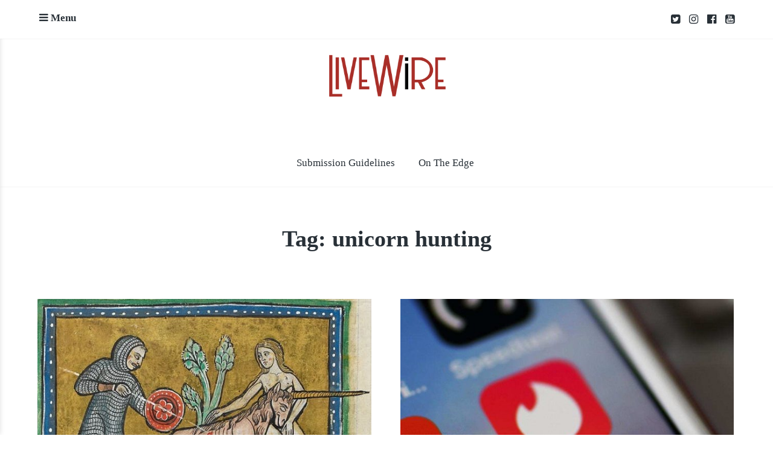

--- FILE ---
content_type: text/html; charset=UTF-8
request_url: https://livewire.thewire.in/tag/unicorn-hunting/
body_size: 11616
content:
<!DOCTYPE html>
<html lang="en-US">
<head>
	<meta charset="UTF-8">
	<meta name="viewport" content="width=device-width, initial-scale=1">
	<link rel="profile" href="http://gmpg.org/xfn/11">
	<link rel="pingback" href="https://livewire.thewire.in/xmlrpc.php">

	<title>unicorn hunting</title>
<meta name='robots' content='max-image-preview:large' />
<link rel='dns-prefetch' href='//stats.wp.com' />
<link rel='dns-prefetch' href='//fonts.googleapis.com' />
<link rel='dns-prefetch' href='//v0.wordpress.com' />
<link rel='preconnect' href='//c0.wp.com' />
<link rel="alternate" type="application/rss+xml" title=" &raquo; Feed" href="https://livewire.thewire.in/feed/" />
<link rel="alternate" type="application/rss+xml" title=" &raquo; Comments Feed" href="https://livewire.thewire.in/comments/feed/" />
<link rel="alternate" type="application/rss+xml" title=" &raquo; unicorn hunting Tag Feed" href="https://livewire.thewire.in/tag/unicorn-hunting/feed/" />
<script type="text/javascript">
/* <![CDATA[ */
window._wpemojiSettings = {"baseUrl":"https:\/\/s.w.org\/images\/core\/emoji\/15.0.3\/72x72\/","ext":".png","svgUrl":"https:\/\/s.w.org\/images\/core\/emoji\/15.0.3\/svg\/","svgExt":".svg","source":{"concatemoji":"https:\/\/livewire.thewire.in\/wp-includes\/js\/wp-emoji-release.min.js?ver=6.6.2"}};
/*! This file is auto-generated */
!function(i,n){var o,s,e;function c(e){try{var t={supportTests:e,timestamp:(new Date).valueOf()};sessionStorage.setItem(o,JSON.stringify(t))}catch(e){}}function p(e,t,n){e.clearRect(0,0,e.canvas.width,e.canvas.height),e.fillText(t,0,0);var t=new Uint32Array(e.getImageData(0,0,e.canvas.width,e.canvas.height).data),r=(e.clearRect(0,0,e.canvas.width,e.canvas.height),e.fillText(n,0,0),new Uint32Array(e.getImageData(0,0,e.canvas.width,e.canvas.height).data));return t.every(function(e,t){return e===r[t]})}function u(e,t,n){switch(t){case"flag":return n(e,"\ud83c\udff3\ufe0f\u200d\u26a7\ufe0f","\ud83c\udff3\ufe0f\u200b\u26a7\ufe0f")?!1:!n(e,"\ud83c\uddfa\ud83c\uddf3","\ud83c\uddfa\u200b\ud83c\uddf3")&&!n(e,"\ud83c\udff4\udb40\udc67\udb40\udc62\udb40\udc65\udb40\udc6e\udb40\udc67\udb40\udc7f","\ud83c\udff4\u200b\udb40\udc67\u200b\udb40\udc62\u200b\udb40\udc65\u200b\udb40\udc6e\u200b\udb40\udc67\u200b\udb40\udc7f");case"emoji":return!n(e,"\ud83d\udc26\u200d\u2b1b","\ud83d\udc26\u200b\u2b1b")}return!1}function f(e,t,n){var r="undefined"!=typeof WorkerGlobalScope&&self instanceof WorkerGlobalScope?new OffscreenCanvas(300,150):i.createElement("canvas"),a=r.getContext("2d",{willReadFrequently:!0}),o=(a.textBaseline="top",a.font="600 32px Arial",{});return e.forEach(function(e){o[e]=t(a,e,n)}),o}function t(e){var t=i.createElement("script");t.src=e,t.defer=!0,i.head.appendChild(t)}"undefined"!=typeof Promise&&(o="wpEmojiSettingsSupports",s=["flag","emoji"],n.supports={everything:!0,everythingExceptFlag:!0},e=new Promise(function(e){i.addEventListener("DOMContentLoaded",e,{once:!0})}),new Promise(function(t){var n=function(){try{var e=JSON.parse(sessionStorage.getItem(o));if("object"==typeof e&&"number"==typeof e.timestamp&&(new Date).valueOf()<e.timestamp+604800&&"object"==typeof e.supportTests)return e.supportTests}catch(e){}return null}();if(!n){if("undefined"!=typeof Worker&&"undefined"!=typeof OffscreenCanvas&&"undefined"!=typeof URL&&URL.createObjectURL&&"undefined"!=typeof Blob)try{var e="postMessage("+f.toString()+"("+[JSON.stringify(s),u.toString(),p.toString()].join(",")+"));",r=new Blob([e],{type:"text/javascript"}),a=new Worker(URL.createObjectURL(r),{name:"wpTestEmojiSupports"});return void(a.onmessage=function(e){c(n=e.data),a.terminate(),t(n)})}catch(e){}c(n=f(s,u,p))}t(n)}).then(function(e){for(var t in e)n.supports[t]=e[t],n.supports.everything=n.supports.everything&&n.supports[t],"flag"!==t&&(n.supports.everythingExceptFlag=n.supports.everythingExceptFlag&&n.supports[t]);n.supports.everythingExceptFlag=n.supports.everythingExceptFlag&&!n.supports.flag,n.DOMReady=!1,n.readyCallback=function(){n.DOMReady=!0}}).then(function(){return e}).then(function(){var e;n.supports.everything||(n.readyCallback(),(e=n.source||{}).concatemoji?t(e.concatemoji):e.wpemoji&&e.twemoji&&(t(e.twemoji),t(e.wpemoji)))}))}((window,document),window._wpemojiSettings);
/* ]]> */
</script>

<style id='wp-emoji-styles-inline-css' type='text/css'>

	img.wp-smiley, img.emoji {
		display: inline !important;
		border: none !important;
		box-shadow: none !important;
		height: 1em !important;
		width: 1em !important;
		margin: 0 0.07em !important;
		vertical-align: -0.1em !important;
		background: none !important;
		padding: 0 !important;
	}
</style>
<link rel='stylesheet' id='wp-block-library-css' href='https://c0.wp.com/c/6.6.2/wp-includes/css/dist/block-library/style.min.css' type='text/css' media='all' />
<style id='classic-theme-styles-inline-css' type='text/css'>
/*! This file is auto-generated */
.wp-block-button__link{color:#fff;background-color:#32373c;border-radius:9999px;box-shadow:none;text-decoration:none;padding:calc(.667em + 2px) calc(1.333em + 2px);font-size:1.125em}.wp-block-file__button{background:#32373c;color:#fff;text-decoration:none}
</style>
<style id='global-styles-inline-css' type='text/css'>
:root{--wp--preset--aspect-ratio--square: 1;--wp--preset--aspect-ratio--4-3: 4/3;--wp--preset--aspect-ratio--3-4: 3/4;--wp--preset--aspect-ratio--3-2: 3/2;--wp--preset--aspect-ratio--2-3: 2/3;--wp--preset--aspect-ratio--16-9: 16/9;--wp--preset--aspect-ratio--9-16: 9/16;--wp--preset--color--black: #000000;--wp--preset--color--cyan-bluish-gray: #abb8c3;--wp--preset--color--white: #ffffff;--wp--preset--color--pale-pink: #f78da7;--wp--preset--color--vivid-red: #cf2e2e;--wp--preset--color--luminous-vivid-orange: #ff6900;--wp--preset--color--luminous-vivid-amber: #fcb900;--wp--preset--color--light-green-cyan: #7bdcb5;--wp--preset--color--vivid-green-cyan: #00d084;--wp--preset--color--pale-cyan-blue: #8ed1fc;--wp--preset--color--vivid-cyan-blue: #0693e3;--wp--preset--color--vivid-purple: #9b51e0;--wp--preset--gradient--vivid-cyan-blue-to-vivid-purple: linear-gradient(135deg,rgba(6,147,227,1) 0%,rgb(155,81,224) 100%);--wp--preset--gradient--light-green-cyan-to-vivid-green-cyan: linear-gradient(135deg,rgb(122,220,180) 0%,rgb(0,208,130) 100%);--wp--preset--gradient--luminous-vivid-amber-to-luminous-vivid-orange: linear-gradient(135deg,rgba(252,185,0,1) 0%,rgba(255,105,0,1) 100%);--wp--preset--gradient--luminous-vivid-orange-to-vivid-red: linear-gradient(135deg,rgba(255,105,0,1) 0%,rgb(207,46,46) 100%);--wp--preset--gradient--very-light-gray-to-cyan-bluish-gray: linear-gradient(135deg,rgb(238,238,238) 0%,rgb(169,184,195) 100%);--wp--preset--gradient--cool-to-warm-spectrum: linear-gradient(135deg,rgb(74,234,220) 0%,rgb(151,120,209) 20%,rgb(207,42,186) 40%,rgb(238,44,130) 60%,rgb(251,105,98) 80%,rgb(254,248,76) 100%);--wp--preset--gradient--blush-light-purple: linear-gradient(135deg,rgb(255,206,236) 0%,rgb(152,150,240) 100%);--wp--preset--gradient--blush-bordeaux: linear-gradient(135deg,rgb(254,205,165) 0%,rgb(254,45,45) 50%,rgb(107,0,62) 100%);--wp--preset--gradient--luminous-dusk: linear-gradient(135deg,rgb(255,203,112) 0%,rgb(199,81,192) 50%,rgb(65,88,208) 100%);--wp--preset--gradient--pale-ocean: linear-gradient(135deg,rgb(255,245,203) 0%,rgb(182,227,212) 50%,rgb(51,167,181) 100%);--wp--preset--gradient--electric-grass: linear-gradient(135deg,rgb(202,248,128) 0%,rgb(113,206,126) 100%);--wp--preset--gradient--midnight: linear-gradient(135deg,rgb(2,3,129) 0%,rgb(40,116,252) 100%);--wp--preset--font-size--small: 13px;--wp--preset--font-size--medium: 20px;--wp--preset--font-size--large: 36px;--wp--preset--font-size--x-large: 42px;--wp--preset--spacing--20: 0.44rem;--wp--preset--spacing--30: 0.67rem;--wp--preset--spacing--40: 1rem;--wp--preset--spacing--50: 1.5rem;--wp--preset--spacing--60: 2.25rem;--wp--preset--spacing--70: 3.38rem;--wp--preset--spacing--80: 5.06rem;--wp--preset--shadow--natural: 6px 6px 9px rgba(0, 0, 0, 0.2);--wp--preset--shadow--deep: 12px 12px 50px rgba(0, 0, 0, 0.4);--wp--preset--shadow--sharp: 6px 6px 0px rgba(0, 0, 0, 0.2);--wp--preset--shadow--outlined: 6px 6px 0px -3px rgba(255, 255, 255, 1), 6px 6px rgba(0, 0, 0, 1);--wp--preset--shadow--crisp: 6px 6px 0px rgba(0, 0, 0, 1);}:where(.is-layout-flex){gap: 0.5em;}:where(.is-layout-grid){gap: 0.5em;}body .is-layout-flex{display: flex;}.is-layout-flex{flex-wrap: wrap;align-items: center;}.is-layout-flex > :is(*, div){margin: 0;}body .is-layout-grid{display: grid;}.is-layout-grid > :is(*, div){margin: 0;}:where(.wp-block-columns.is-layout-flex){gap: 2em;}:where(.wp-block-columns.is-layout-grid){gap: 2em;}:where(.wp-block-post-template.is-layout-flex){gap: 1.25em;}:where(.wp-block-post-template.is-layout-grid){gap: 1.25em;}.has-black-color{color: var(--wp--preset--color--black) !important;}.has-cyan-bluish-gray-color{color: var(--wp--preset--color--cyan-bluish-gray) !important;}.has-white-color{color: var(--wp--preset--color--white) !important;}.has-pale-pink-color{color: var(--wp--preset--color--pale-pink) !important;}.has-vivid-red-color{color: var(--wp--preset--color--vivid-red) !important;}.has-luminous-vivid-orange-color{color: var(--wp--preset--color--luminous-vivid-orange) !important;}.has-luminous-vivid-amber-color{color: var(--wp--preset--color--luminous-vivid-amber) !important;}.has-light-green-cyan-color{color: var(--wp--preset--color--light-green-cyan) !important;}.has-vivid-green-cyan-color{color: var(--wp--preset--color--vivid-green-cyan) !important;}.has-pale-cyan-blue-color{color: var(--wp--preset--color--pale-cyan-blue) !important;}.has-vivid-cyan-blue-color{color: var(--wp--preset--color--vivid-cyan-blue) !important;}.has-vivid-purple-color{color: var(--wp--preset--color--vivid-purple) !important;}.has-black-background-color{background-color: var(--wp--preset--color--black) !important;}.has-cyan-bluish-gray-background-color{background-color: var(--wp--preset--color--cyan-bluish-gray) !important;}.has-white-background-color{background-color: var(--wp--preset--color--white) !important;}.has-pale-pink-background-color{background-color: var(--wp--preset--color--pale-pink) !important;}.has-vivid-red-background-color{background-color: var(--wp--preset--color--vivid-red) !important;}.has-luminous-vivid-orange-background-color{background-color: var(--wp--preset--color--luminous-vivid-orange) !important;}.has-luminous-vivid-amber-background-color{background-color: var(--wp--preset--color--luminous-vivid-amber) !important;}.has-light-green-cyan-background-color{background-color: var(--wp--preset--color--light-green-cyan) !important;}.has-vivid-green-cyan-background-color{background-color: var(--wp--preset--color--vivid-green-cyan) !important;}.has-pale-cyan-blue-background-color{background-color: var(--wp--preset--color--pale-cyan-blue) !important;}.has-vivid-cyan-blue-background-color{background-color: var(--wp--preset--color--vivid-cyan-blue) !important;}.has-vivid-purple-background-color{background-color: var(--wp--preset--color--vivid-purple) !important;}.has-black-border-color{border-color: var(--wp--preset--color--black) !important;}.has-cyan-bluish-gray-border-color{border-color: var(--wp--preset--color--cyan-bluish-gray) !important;}.has-white-border-color{border-color: var(--wp--preset--color--white) !important;}.has-pale-pink-border-color{border-color: var(--wp--preset--color--pale-pink) !important;}.has-vivid-red-border-color{border-color: var(--wp--preset--color--vivid-red) !important;}.has-luminous-vivid-orange-border-color{border-color: var(--wp--preset--color--luminous-vivid-orange) !important;}.has-luminous-vivid-amber-border-color{border-color: var(--wp--preset--color--luminous-vivid-amber) !important;}.has-light-green-cyan-border-color{border-color: var(--wp--preset--color--light-green-cyan) !important;}.has-vivid-green-cyan-border-color{border-color: var(--wp--preset--color--vivid-green-cyan) !important;}.has-pale-cyan-blue-border-color{border-color: var(--wp--preset--color--pale-cyan-blue) !important;}.has-vivid-cyan-blue-border-color{border-color: var(--wp--preset--color--vivid-cyan-blue) !important;}.has-vivid-purple-border-color{border-color: var(--wp--preset--color--vivid-purple) !important;}.has-vivid-cyan-blue-to-vivid-purple-gradient-background{background: var(--wp--preset--gradient--vivid-cyan-blue-to-vivid-purple) !important;}.has-light-green-cyan-to-vivid-green-cyan-gradient-background{background: var(--wp--preset--gradient--light-green-cyan-to-vivid-green-cyan) !important;}.has-luminous-vivid-amber-to-luminous-vivid-orange-gradient-background{background: var(--wp--preset--gradient--luminous-vivid-amber-to-luminous-vivid-orange) !important;}.has-luminous-vivid-orange-to-vivid-red-gradient-background{background: var(--wp--preset--gradient--luminous-vivid-orange-to-vivid-red) !important;}.has-very-light-gray-to-cyan-bluish-gray-gradient-background{background: var(--wp--preset--gradient--very-light-gray-to-cyan-bluish-gray) !important;}.has-cool-to-warm-spectrum-gradient-background{background: var(--wp--preset--gradient--cool-to-warm-spectrum) !important;}.has-blush-light-purple-gradient-background{background: var(--wp--preset--gradient--blush-light-purple) !important;}.has-blush-bordeaux-gradient-background{background: var(--wp--preset--gradient--blush-bordeaux) !important;}.has-luminous-dusk-gradient-background{background: var(--wp--preset--gradient--luminous-dusk) !important;}.has-pale-ocean-gradient-background{background: var(--wp--preset--gradient--pale-ocean) !important;}.has-electric-grass-gradient-background{background: var(--wp--preset--gradient--electric-grass) !important;}.has-midnight-gradient-background{background: var(--wp--preset--gradient--midnight) !important;}.has-small-font-size{font-size: var(--wp--preset--font-size--small) !important;}.has-medium-font-size{font-size: var(--wp--preset--font-size--medium) !important;}.has-large-font-size{font-size: var(--wp--preset--font-size--large) !important;}.has-x-large-font-size{font-size: var(--wp--preset--font-size--x-large) !important;}
:where(.wp-block-post-template.is-layout-flex){gap: 1.25em;}:where(.wp-block-post-template.is-layout-grid){gap: 1.25em;}
:where(.wp-block-columns.is-layout-flex){gap: 2em;}:where(.wp-block-columns.is-layout-grid){gap: 2em;}
:root :where(.wp-block-pullquote){font-size: 1.5em;line-height: 1.6;}
</style>
<link rel='stylesheet' id='baseline-style-css' href='https://livewire.thewire.in/wp-content/themes/baseline/style.css?ver=6.6.2' type='text/css' media='all' />
<style id='baseline-style-inline-css' type='text/css'>

		.site-title-wrap {
		      background-color: #ffffff;
		}
		
		.site-title-wrap {
		      padding: 2% 0;
		}
		
		.site-title a,
		.site-description {
			color: #020202;
		}
		
	.featured-content .post {
		padding: 2% 0;
	}
	
</style>
<link rel='stylesheet' id='font-awesome-css' href='https://livewire.thewire.in/wp-content/themes/baseline/inc/fontawesome/css/font-awesome.css?ver=4.3.0' type='text/css' media='screen' />
<link rel='stylesheet' id='baseline-fonts-css' href='//fonts.googleapis.com/css?family=Work+Sans%3A400%2C600%2C500%7CNoto+Sans%3A400%2C700%2C400italic%2C700italic&#038;subset=latin%2Clatin-ext' type='text/css' media='all' />
<link rel='stylesheet' id='jetpack-carousel-swiper-css-css' href='https://c0.wp.com/p/jetpack/14.5/modules/carousel/swiper-bundle.css' type='text/css' media='all' />
<link rel='stylesheet' id='jetpack-carousel-css' href='https://c0.wp.com/p/jetpack/14.5/modules/carousel/jetpack-carousel.css' type='text/css' media='all' />
<link rel='stylesheet' id='tiled-gallery-css' href='https://c0.wp.com/p/jetpack/14.5/modules/tiled-gallery/tiled-gallery/tiled-gallery.css' type='text/css' media='all' />
<script type="text/javascript" src="https://c0.wp.com/c/6.6.2/wp-includes/js/jquery/jquery.min.js" id="jquery-core-js"></script>
<script type="text/javascript" src="https://c0.wp.com/c/6.6.2/wp-includes/js/jquery/jquery-migrate.min.js" id="jquery-migrate-js"></script>
<link rel="https://api.w.org/" href="https://livewire.thewire.in/wp-json/" /><link rel="alternate" title="JSON" type="application/json" href="https://livewire.thewire.in/wp-json/wp/v2/tags/5072" /><link rel="EditURI" type="application/rsd+xml" title="RSD" href="https://livewire.thewire.in/xmlrpc.php?rsd" />
<meta name="generator" content="WordPress 6.6.2" />
	<style>img#wpstats{display:none}</style>
		
<!-- Jetpack Open Graph Tags -->
<meta property="og:type" content="website" />
<meta property="og:title" content="unicorn hunting" />
<meta property="og:url" content="https://livewire.thewire.in/tag/unicorn-hunting/" />
<meta property="og:image" content="https://livewire.thewire.in/wp-content/uploads/2023/09/cropped-livewire_full_logo-2.png" />
<meta property="og:image:width" content="570" />
<meta property="og:image:height" content="236" />
<meta property="og:image:alt" content="" />
<meta property="og:locale" content="en_US" />
<meta name="twitter:site" content="@livewire" />

<!-- End Jetpack Open Graph Tags -->
<link rel="icon" href="https://livewire.thewire.in/wp-content/uploads/2020/07/livewire_logo.png" sizes="32x32" />
<link rel="icon" href="https://livewire.thewire.in/wp-content/uploads/2020/07/livewire_logo.png" sizes="192x192" />
<link rel="apple-touch-icon" href="https://livewire.thewire.in/wp-content/uploads/2020/07/livewire_logo.png" />
<meta name="msapplication-TileImage" content="https://livewire.thewire.in/wp-content/uploads/2020/07/livewire_logo.png" />
		<style type="text/css" id="wp-custom-css">
			.entry-title{font-size:38px !important;}

.entry-content a{color: #A92E28 !important;border-bottom: solid 1px #A92E28 !important;}

ins{
font-weight: 700 !important;
font-family: PT Sans !important;
text-decoration: none;
padding-bottom: 10px;
width: 100%;
display: block;
font-size: 1.1em !important;
background:none;
font-style: italic;
}
.site-logo{width:200px;height:70px;}
.site-title-wrap{background-color:white;}
		</style>
		<script async src="https://www.googletagmanager.com/gtag/js?id=UA-116538093-1"></script>
<script>
  window.dataLayer = window.dataLayer || [];
  function gtag(){dataLayer.push(arguments);}
  gtag('js', new Date());

  gtag('config', 'UA-116538093-1');
</script>
</head>

<body class="archive tag tag-unicorn-hunting tag-5072 wp-custom-logo infinite-scroll two-column has-widgets has-site-logo">
<nav id="slideout-menu" class="slideout-menu">
	<!-- Sidebar navigation -->
	<nav id="site-navigation" class="sidebar-navigation" role="navigation">
		<!-- Get the main navigation for mobile -->
		<div class="mobile-menu">
		<div class="menu-nav-bar-container"><ul id="menu-nav-bar" class="menu"><li id="menu-item-8640" class="menu-item menu-item-type-custom menu-item-object-custom menu-item-8640"><a href="http://livewire.thewire.in/livewire-submission-guidelines/">Submission Guidelines</a></li>
<li id="menu-item-11338" class="menu-item menu-item-type-custom menu-item-object-custom menu-item-11338"><a target="_blank" rel="noopener" href="http://livewire.thewire.in/tag/On-the-edge/">On The Edge</a></li>
</ul></div>		</div>
	</nav><!-- #site-navigation -->

		<div id="secondary" class="widget-area">
					<aside class="widget social-widget">
				<nav class="social-navigation" role="navigation">
					<div class="menu-homepage-top-social-container"><ul id="menu-homepage-top-social" class="menu"><li id="menu-item-64" class="menu-item menu-item-type-custom menu-item-object-custom menu-item-64"><a target="_blank" rel="noopener" href="https://twitter.com/livewire?lang=en">twitter</a></li>
<li id="menu-item-65" class="menu-item menu-item-type-custom menu-item-object-custom menu-item-65"><a target="_blank" rel="noopener" href="https://www.instagram.com/livewirein/">instagram</a></li>
<li id="menu-item-63" class="menu-item menu-item-type-custom menu-item-object-custom menu-item-63"><a target="_blank" rel="noopener" href="https://facebook.com/thewire.in">facebook</a></li>
<li id="menu-item-129" class="menu-item menu-item-type-custom menu-item-object-custom menu-item-129"><a target="_blank" rel="noopener" href="https://www.youtube.com/c/TheWireNews?sub_confirmation=1">youtube</a></li>
</ul></div>				</nav><!-- .footer-navigation -->
			</aside>
		
		<aside id="nav_menu-3" class="widget widget_nav_menu"><div class="menu-nav-bar-container"><ul id="menu-nav-bar-1" class="menu"><li class="menu-item menu-item-type-custom menu-item-object-custom menu-item-8640"><a href="http://livewire.thewire.in/livewire-submission-guidelines/">Submission Guidelines</a></li>
<li class="menu-item menu-item-type-custom menu-item-object-custom menu-item-11338"><a target="_blank" rel="noopener" href="http://livewire.thewire.in/tag/On-the-edge/">On The Edge</a></li>
</ul></div></aside>	</div>
</nav>


<div class="fixed-nav">
	<div class="container">
		<div class="menu-toggle fixed-toggle">
			<i class="fa"></i> <span>Menu</span>
		</div>

					<div class="fixed-nav-right">
				<nav class="social-navigation" role="navigation">
					<div class="menu-homepage-top-social-container"><ul id="menu-homepage-top-social-1" class="menu"><li class="menu-item menu-item-type-custom menu-item-object-custom menu-item-64"><a target="_blank" rel="noopener" href="https://twitter.com/livewire?lang=en">twitter</a></li>
<li class="menu-item menu-item-type-custom menu-item-object-custom menu-item-65"><a target="_blank" rel="noopener" href="https://www.instagram.com/livewirein/">instagram</a></li>
<li class="menu-item menu-item-type-custom menu-item-object-custom menu-item-63"><a target="_blank" rel="noopener" href="https://facebook.com/thewire.in">facebook</a></li>
<li class="menu-item menu-item-type-custom menu-item-object-custom menu-item-129"><a target="_blank" rel="noopener" href="https://www.youtube.com/c/TheWireNews?sub_confirmation=1">youtube</a></li>
</ul></div>				</nav><!-- .footer-navigation -->
			</div>
		
			</div><!-- .container -->
</div><!-- .fixed-nav -->

<header id="masthead" class="site-header" role="banner">
	<!-- Site title and logo -->
	<div class="site-title-wrap">
			<!-- Use the Site Logo feature, if supported -->
	<a href="https://livewire.thewire.in/" class="site-logo-link" rel="home" itemprop="url"><img width="570" height="236" src="https://livewire.thewire.in/wp-content/uploads/2023/09/cropped-livewire_full_logo-2.png" class="site-logo attachment-baseline-logo" alt="" data-size="baseline-logo" itemprop="logo" decoding="async" fetchpriority="high" srcset="https://livewire.thewire.in/wp-content/uploads/2023/09/cropped-livewire_full_logo-2.png 570w, https://livewire.thewire.in/wp-content/uploads/2023/09/cropped-livewire_full_logo-2-300x124.png 300w, https://livewire.thewire.in/wp-content/uploads/2023/09/cropped-livewire_full_logo-2-425x176.png 425w" sizes="(max-width: 570px) 100vw, 570px" data-attachment-id="49045" data-permalink="https://livewire.thewire.in/cropped-livewire_full_logo-2-png/" data-orig-file="https://livewire.thewire.in/wp-content/uploads/2023/09/cropped-livewire_full_logo-2.png" data-orig-size="570,236" data-comments-opened="0" data-image-meta="{&quot;aperture&quot;:&quot;0&quot;,&quot;credit&quot;:&quot;&quot;,&quot;camera&quot;:&quot;&quot;,&quot;caption&quot;:&quot;&quot;,&quot;created_timestamp&quot;:&quot;0&quot;,&quot;copyright&quot;:&quot;&quot;,&quot;focal_length&quot;:&quot;0&quot;,&quot;iso&quot;:&quot;0&quot;,&quot;shutter_speed&quot;:&quot;0&quot;,&quot;title&quot;:&quot;&quot;,&quot;orientation&quot;:&quot;0&quot;}" data-image-title="cropped-livewire_full_logo-2.png" data-image-description="&lt;p&gt;http://livewire.thewire.in/wp-content/uploads/2023/09/cropped-livewire_full_logo-2.png&lt;/p&gt;
" data-image-caption="" data-medium-file="https://livewire.thewire.in/wp-content/uploads/2023/09/cropped-livewire_full_logo-2-300x124.png" data-large-file="https://livewire.thewire.in/wp-content/uploads/2023/09/cropped-livewire_full_logo-2.png" /></a>
	<div class="titles-wrap">
					<p class="site-title"><a href="https://livewire.thewire.in/" rel="home"></a></p>
			
			</div><!-- .titles-wrap -->

		<!-- Get the header background image -->
			</div>

	<!-- Get the main menu -->
	<nav class="main-navigation" role="navigation">
		<div class="menu-nav-bar-container"><ul id="menu-nav-bar-2" class="menu"><li class="menu-item menu-item-type-custom menu-item-object-custom menu-item-8640"><a href="http://livewire.thewire.in/livewire-submission-guidelines/">Submission Guidelines</a></li>
<li class="menu-item menu-item-type-custom menu-item-object-custom menu-item-11338"><a target="_blank" rel="noopener" href="http://livewire.thewire.in/tag/On-the-edge/">On The Edge</a></li>
</ul></div>	</nav><!-- .main-navigation -->
</header><!-- #masthead -->

<div id="page" class="hfeed site">
	<div id="content" class="site-content">
		

	<section id="primary" class="content-area">
		<main id="main" class="site-main blocks-page" role="main">
							<header class="entry-header archive-header">
					<div class="container">
						<h1 class="entry-title">Tag: <span>unicorn hunting</span></h1>					</div><!-- .container -->
				</header><!-- .entry-header -->

				<div id="post-wrapper" class="grid-wrapper">
					<div class="gallery-wrapper">
					
	<div id="post-11610" class="gallery-thumb post post-11610 type-post status-publish format-standard has-post-thumbnail hentry category-livewire tag-christ tag-christianity tag-facebook tag-girl-rides-horse tag-india tag-instagram tag-lgbti tag-unicorn-hunting tag-virgin-girls with-featured-image">
		<a class="gallery-thumb-image with-featured-image" href="https://livewire.thewire.in/livewire/history-and-origins-of-unicorn/" title="From Bloodthirsty Beast to Saccharine Symbol – the History and Origins of the Unicorn">
			<!-- Grab the image, or the fallback image -->
			<img width="600" height="508" src="https://livewire.thewire.in/wp-content/uploads/2019/09/unicorn.jpg" class="attachment-baseline-two-column size-baseline-two-column wp-post-image" alt="" decoding="async" srcset="https://livewire.thewire.in/wp-content/uploads/2019/09/unicorn.jpg 600w, https://livewire.thewire.in/wp-content/uploads/2019/09/unicorn-300x254.jpg 300w, https://livewire.thewire.in/wp-content/uploads/2019/09/unicorn-425x360.jpg 425w, https://livewire.thewire.in/wp-content/uploads/2019/09/unicorn-24x20.jpg 24w, https://livewire.thewire.in/wp-content/uploads/2019/09/unicorn-36x30.jpg 36w, https://livewire.thewire.in/wp-content/uploads/2019/09/unicorn-48x41.jpg 48w" sizes="(max-width: 600px) 100vw, 600px" data-attachment-id="11658" data-permalink="https://livewire.thewire.in/livewire/history-and-origins-of-unicorn/attachment/unicorn/" data-orig-file="https://livewire.thewire.in/wp-content/uploads/2019/09/unicorn.jpg" data-orig-size="600,508" data-comments-opened="0" data-image-meta="{&quot;aperture&quot;:&quot;0&quot;,&quot;credit&quot;:&quot;&quot;,&quot;camera&quot;:&quot;&quot;,&quot;caption&quot;:&quot;&quot;,&quot;created_timestamp&quot;:&quot;0&quot;,&quot;copyright&quot;:&quot;&quot;,&quot;focal_length&quot;:&quot;0&quot;,&quot;iso&quot;:&quot;0&quot;,&quot;shutter_speed&quot;:&quot;0&quot;,&quot;title&quot;:&quot;&quot;,&quot;orientation&quot;:&quot;0&quot;}" data-image-title="unicorn" data-image-description="" data-image-caption="" data-medium-file="https://livewire.thewire.in/wp-content/uploads/2019/09/unicorn-300x254.jpg" data-large-file="https://livewire.thewire.in/wp-content/uploads/2019/09/unicorn.jpg" />		</a>

		<div class="container">
			<header class="entry-header">
				<h2 class="entry-title"><a href="https://livewire.thewire.in/livewire/history-and-origins-of-unicorn/" rel="bookmark">From Bloodthirsty Beast to Saccharine Symbol – the History and Origins of the Unicorn</a></h2>

					<div class="byline">
		<span>
						<!-- Get the avatar -->
			<a href="https://livewire.thewire.in/author/jenny-davis-barnett/" title="Posts by  ">
				<img alt='' src='https://secure.gravatar.com/avatar/64749b5d66dc683868cf49984adf7417?s=24&#038;d=mm&#038;r=g' srcset='https://secure.gravatar.com/avatar/64749b5d66dc683868cf49984adf7417?s=48&#038;d=mm&#038;r=g 2x' class='avatar avatar-24 photo' height='24' width='24' decoding='async'/>			</a>
			<a href="https://livewire.thewire.in/author/jenny-davis-barnett/" title="Posts by Jenny Davis Barnett" rel="author">Jenny Davis Barnett</a>		</span>
		<span><a href="https://livewire.thewire.in/livewire/history-and-origins-of-unicorn/" rel="bookmark">September 4, 2019</a></span>
			</div>
			</header><!-- .entry-header -->


							<div class="entry-content">
					<p>Today we might think of unicorns as all magic and rainbows, but their past is one of ferocious beasts, religion, and mistranslation.</p>
				</div>
			
			<p class="more-bg"><a class="more-link" href="https://livewire.thewire.in/livewire/history-and-origins-of-unicorn/" rel="bookmark">Read More</a></p>

		</div><!-- .gallery-thumb-inside -->

	</div>

	<div id="post-9167" class="gallery-thumb post post-9167 type-post status-publish format-standard has-post-thumbnail hentry category-livewire tag-bisexual-women-tinder tag-lgbtq-tinder tag-male-dominance-tinder tag-married-couples-on-tinder tag-power-dynamics-on-tinder tag-tinder tag-tinder-gender-and-sexuality tag-unicorn-hunting with-featured-image">
		<a class="gallery-thumb-image with-featured-image" href="https://livewire.thewire.in/livewire/unicorn-hunting-tinder-married-couples/" title="&#8216;Unicorn Hunting&#8217;: What I Learnt From Exploring Tinder With Married Couples">
			<!-- Grab the image, or the fallback image -->
			<img width="650" height="366" src="https://livewire.thewire.in/wp-content/uploads/2019/05/tinder-app-650x366.jpg" class="attachment-baseline-two-column size-baseline-two-column wp-post-image" alt="" decoding="async" loading="lazy" srcset="https://livewire.thewire.in/wp-content/uploads/2019/05/tinder-app-650x366.jpg 650w, https://livewire.thewire.in/wp-content/uploads/2019/05/tinder-app-300x169.jpg 300w, https://livewire.thewire.in/wp-content/uploads/2019/05/tinder-app-768x432.jpg 768w, https://livewire.thewire.in/wp-content/uploads/2019/05/tinder-app-425x239.jpg 425w, https://livewire.thewire.in/wp-content/uploads/2019/05/tinder-app-24x14.jpg 24w, https://livewire.thewire.in/wp-content/uploads/2019/05/tinder-app-36x20.jpg 36w, https://livewire.thewire.in/wp-content/uploads/2019/05/tinder-app-48x27.jpg 48w, https://livewire.thewire.in/wp-content/uploads/2019/05/tinder-app.jpg 960w" sizes="(max-width: 650px) 100vw, 650px" data-attachment-id="9172" data-permalink="https://livewire.thewire.in/livewire/unicorn-hunting-tinder-married-couples/attachment/tinder-app/" data-orig-file="https://livewire.thewire.in/wp-content/uploads/2019/05/tinder-app.jpg" data-orig-size="960,540" data-comments-opened="0" data-image-meta="{&quot;aperture&quot;:&quot;0&quot;,&quot;credit&quot;:&quot;&quot;,&quot;camera&quot;:&quot;&quot;,&quot;caption&quot;:&quot;&quot;,&quot;created_timestamp&quot;:&quot;0&quot;,&quot;copyright&quot;:&quot;&quot;,&quot;focal_length&quot;:&quot;0&quot;,&quot;iso&quot;:&quot;0&quot;,&quot;shutter_speed&quot;:&quot;0&quot;,&quot;title&quot;:&quot;&quot;,&quot;orientation&quot;:&quot;0&quot;}" data-image-title="tinder app" data-image-description="" data-image-caption="" data-medium-file="https://livewire.thewire.in/wp-content/uploads/2019/05/tinder-app-300x169.jpg" data-large-file="https://livewire.thewire.in/wp-content/uploads/2019/05/tinder-app.jpg" />		</a>

		<div class="container">
			<header class="entry-header">
				<h2 class="entry-title"><a href="https://livewire.thewire.in/livewire/unicorn-hunting-tinder-married-couples/" rel="bookmark">&#8216;Unicorn Hunting&#8217;: What I Learnt From Exploring Tinder With Married Couples</a></h2>

					<div class="byline">
		<span>
						<!-- Get the avatar -->
			<a href="https://livewire.thewire.in/author/daranee-thongsiri/" title="Posts by  ">
				<img alt='' src='https://secure.gravatar.com/avatar/f7a626e7292621de1a1ccad5c649c041?s=24&#038;d=mm&#038;r=g' srcset='https://secure.gravatar.com/avatar/f7a626e7292621de1a1ccad5c649c041?s=48&#038;d=mm&#038;r=g 2x' class='avatar avatar-24 photo' height='24' width='24' loading='lazy' decoding='async'/>			</a>
			<a href="https://livewire.thewire.in/author/daranee-thongsiri/" title="Posts by Daranee Thongsiri" rel="author">Daranee Thongsiri</a>		</span>
		<span><a href="https://livewire.thewire.in/livewire/unicorn-hunting-tinder-married-couples/" rel="bookmark">May 31, 2019</a></span>
			</div>
			</header><!-- .entry-header -->


							<div class="entry-content">
					<p>The power dynamics in the virtual world are closely tied to those in the real world.</p>
				</div>
			
			<p class="more-bg"><a class="more-link" href="https://livewire.thewire.in/livewire/unicorn-hunting-tinder-married-couples/" rel="bookmark">Read More</a></p>

		</div><!-- .gallery-thumb-inside -->

	</div>
					</div><!-- .gallery-wrapper -->
				</div><!-- #post-wrapper -->

						</main><!-- #main -->
	</section><!-- #primary -->


	</div><!-- #content -->
</div><!-- #page -->


<footer id="colophon" class="site-footer" role="contentinfo">
	<div class="container">
		<div class="footer-bottom">
			

			<div class="site-info">
				© Copyright TheWire.in 2023. All rights reserved.			</div>
		</div>
	</div><!-- .container -->
</footer><!-- #colophon -->

		<div id="jp-carousel-loading-overlay">
			<div id="jp-carousel-loading-wrapper">
				<span id="jp-carousel-library-loading">&nbsp;</span>
			</div>
		</div>
		<div class="jp-carousel-overlay" style="display: none;">

		<div class="jp-carousel-container">
			<!-- The Carousel Swiper -->
			<div
				class="jp-carousel-wrap swiper-container jp-carousel-swiper-container jp-carousel-transitions"
				itemscope
				itemtype="https://schema.org/ImageGallery">
				<div class="jp-carousel swiper-wrapper"></div>
				<div class="jp-swiper-button-prev swiper-button-prev">
					<svg width="25" height="24" viewBox="0 0 25 24" fill="none" xmlns="http://www.w3.org/2000/svg">
						<mask id="maskPrev" mask-type="alpha" maskUnits="userSpaceOnUse" x="8" y="6" width="9" height="12">
							<path d="M16.2072 16.59L11.6496 12L16.2072 7.41L14.8041 6L8.8335 12L14.8041 18L16.2072 16.59Z" fill="white"/>
						</mask>
						<g mask="url(#maskPrev)">
							<rect x="0.579102" width="23.8823" height="24" fill="#FFFFFF"/>
						</g>
					</svg>
				</div>
				<div class="jp-swiper-button-next swiper-button-next">
					<svg width="25" height="24" viewBox="0 0 25 24" fill="none" xmlns="http://www.w3.org/2000/svg">
						<mask id="maskNext" mask-type="alpha" maskUnits="userSpaceOnUse" x="8" y="6" width="8" height="12">
							<path d="M8.59814 16.59L13.1557 12L8.59814 7.41L10.0012 6L15.9718 12L10.0012 18L8.59814 16.59Z" fill="white"/>
						</mask>
						<g mask="url(#maskNext)">
							<rect x="0.34375" width="23.8822" height="24" fill="#FFFFFF"/>
						</g>
					</svg>
				</div>
			</div>
			<!-- The main close buton -->
			<div class="jp-carousel-close-hint">
				<svg width="25" height="24" viewBox="0 0 25 24" fill="none" xmlns="http://www.w3.org/2000/svg">
					<mask id="maskClose" mask-type="alpha" maskUnits="userSpaceOnUse" x="5" y="5" width="15" height="14">
						<path d="M19.3166 6.41L17.9135 5L12.3509 10.59L6.78834 5L5.38525 6.41L10.9478 12L5.38525 17.59L6.78834 19L12.3509 13.41L17.9135 19L19.3166 17.59L13.754 12L19.3166 6.41Z" fill="white"/>
					</mask>
					<g mask="url(#maskClose)">
						<rect x="0.409668" width="23.8823" height="24" fill="#FFFFFF"/>
					</g>
				</svg>
			</div>
			<!-- Image info, comments and meta -->
			<div class="jp-carousel-info">
				<div class="jp-carousel-info-footer">
					<div class="jp-carousel-pagination-container">
						<div class="jp-swiper-pagination swiper-pagination"></div>
						<div class="jp-carousel-pagination"></div>
					</div>
					<div class="jp-carousel-photo-title-container">
						<h2 class="jp-carousel-photo-caption"></h2>
					</div>
					<div class="jp-carousel-photo-icons-container">
						<a href="#" class="jp-carousel-icon-btn jp-carousel-icon-info" aria-label="Toggle photo metadata visibility">
							<span class="jp-carousel-icon">
								<svg width="25" height="24" viewBox="0 0 25 24" fill="none" xmlns="http://www.w3.org/2000/svg">
									<mask id="maskInfo" mask-type="alpha" maskUnits="userSpaceOnUse" x="2" y="2" width="21" height="20">
										<path fill-rule="evenodd" clip-rule="evenodd" d="M12.7537 2C7.26076 2 2.80273 6.48 2.80273 12C2.80273 17.52 7.26076 22 12.7537 22C18.2466 22 22.7046 17.52 22.7046 12C22.7046 6.48 18.2466 2 12.7537 2ZM11.7586 7V9H13.7488V7H11.7586ZM11.7586 11V17H13.7488V11H11.7586ZM4.79292 12C4.79292 16.41 8.36531 20 12.7537 20C17.142 20 20.7144 16.41 20.7144 12C20.7144 7.59 17.142 4 12.7537 4C8.36531 4 4.79292 7.59 4.79292 12Z" fill="white"/>
									</mask>
									<g mask="url(#maskInfo)">
										<rect x="0.8125" width="23.8823" height="24" fill="#FFFFFF"/>
									</g>
								</svg>
							</span>
						</a>
											</div>
				</div>
				<div class="jp-carousel-info-extra">
					<div class="jp-carousel-info-content-wrapper">
						<div class="jp-carousel-photo-title-container">
							<h2 class="jp-carousel-photo-title"></h2>
						</div>
						<div class="jp-carousel-comments-wrapper">
													</div>
						<div class="jp-carousel-image-meta">
							<div class="jp-carousel-title-and-caption">
								<div class="jp-carousel-photo-info">
									<h3 class="jp-carousel-caption" itemprop="caption description"></h3>
								</div>

								<div class="jp-carousel-photo-description"></div>
							</div>
							<ul class="jp-carousel-image-exif" style="display: none;"></ul>
							<a class="jp-carousel-image-download" href="#" target="_blank" style="display: none;">
								<svg width="25" height="24" viewBox="0 0 25 24" fill="none" xmlns="http://www.w3.org/2000/svg">
									<mask id="mask0" mask-type="alpha" maskUnits="userSpaceOnUse" x="3" y="3" width="19" height="18">
										<path fill-rule="evenodd" clip-rule="evenodd" d="M5.84615 5V19H19.7775V12H21.7677V19C21.7677 20.1 20.8721 21 19.7775 21H5.84615C4.74159 21 3.85596 20.1 3.85596 19V5C3.85596 3.9 4.74159 3 5.84615 3H12.8118V5H5.84615ZM14.802 5V3H21.7677V10H19.7775V6.41L9.99569 16.24L8.59261 14.83L18.3744 5H14.802Z" fill="white"/>
									</mask>
									<g mask="url(#mask0)">
										<rect x="0.870605" width="23.8823" height="24" fill="#FFFFFF"/>
									</g>
								</svg>
								<span class="jp-carousel-download-text"></span>
							</a>
							<div class="jp-carousel-image-map" style="display: none;"></div>
						</div>
					</div>
				</div>
			</div>
		</div>

		</div>
		<script type="text/javascript" src="https://c0.wp.com/c/6.6.2/wp-includes/js/imagesloaded.min.js" id="imagesloaded-js"></script>
<script type="text/javascript" src="https://c0.wp.com/c/6.6.2/wp-includes/js/masonry.min.js" id="masonry-js"></script>
<script type="text/javascript" id="baseline-js-js-extra">
/* <![CDATA[ */
var baseline_js_vars = {"ajaxurl":"https:\/\/livewire.thewire.in\/wp-admin\/admin-ajax.php"};
/* ]]> */
</script>
<script type="text/javascript" src="https://livewire.thewire.in/wp-content/themes/baseline/js/baseline.js?ver=1.0" id="baseline-js-js"></script>
<script type="text/javascript" src="https://livewire.thewire.in/wp-content/themes/baseline/js/headroom.js?ver=1.0" id="headroom-js"></script>
<script type="text/javascript" src="https://livewire.thewire.in/wp-content/themes/baseline/js/jQuery.headroom.js?ver=0.7.0" id="headroom-jquery-js"></script>
<script type="text/javascript" src="https://livewire.thewire.in/wp-content/themes/baseline/js/responsiveslides.js?ver=1.54" id="responsive-slides-js"></script>
<script type="text/javascript" src="https://livewire.thewire.in/wp-content/themes/baseline/js/jquery.fitvids.js?ver=1.1" id="fitvids-js"></script>
<script type="text/javascript" id="jetpack-carousel-js-extra">
/* <![CDATA[ */
var jetpackSwiperLibraryPath = {"url":"https:\/\/livewire.thewire.in\/wp-content\/plugins\/jetpack\/_inc\/build\/carousel\/swiper-bundle.min.js"};
var jetpackCarouselStrings = {"widths":[370,700,1000,1200,1400,2000],"is_logged_in":"","lang":"en","ajaxurl":"https:\/\/livewire.thewire.in\/wp-admin\/admin-ajax.php","nonce":"bb36bebf2d","display_exif":"0","display_comments":"0","single_image_gallery":"1","single_image_gallery_media_file":"","background_color":"black","comment":"Comment","post_comment":"Post Comment","write_comment":"Write a Comment...","loading_comments":"Loading Comments...","image_label":"Open image in full-screen.","download_original":"View full size <span class=\"photo-size\">{0}<span class=\"photo-size-times\">\u00d7<\/span>{1}<\/span>","no_comment_text":"Please be sure to submit some text with your comment.","no_comment_email":"Please provide an email address to comment.","no_comment_author":"Please provide your name to comment.","comment_post_error":"Sorry, but there was an error posting your comment. Please try again later.","comment_approved":"Your comment was approved.","comment_unapproved":"Your comment is in moderation.","camera":"Camera","aperture":"Aperture","shutter_speed":"Shutter Speed","focal_length":"Focal Length","copyright":"Copyright","comment_registration":"1","require_name_email":"1","login_url":"https:\/\/livewire.thewire.in\/wp-login.php?redirect_to=https%3A%2F%2Flivewire.thewire.in%2Flivewire%2Fhistory-and-origins-of-unicorn%2F","blog_id":"1","meta_data":["camera","aperture","shutter_speed","focal_length","copyright"]};
/* ]]> */
</script>
<script type="text/javascript" src="https://c0.wp.com/p/jetpack/14.5/_inc/build/carousel/jetpack-carousel.min.js" id="jetpack-carousel-js"></script>
<script type="text/javascript" src="https://c0.wp.com/p/jetpack/14.5/_inc/build/tiled-gallery/tiled-gallery/tiled-gallery.min.js" id="tiled-gallery-js" defer="defer" data-wp-strategy="defer"></script>
<script type="text/javascript" id="jetpack-stats-js-before">
/* <![CDATA[ */
_stq = window._stq || [];
_stq.push([ "view", JSON.parse("{\"v\":\"ext\",\"blog\":\"144560090\",\"post\":\"0\",\"tz\":\"5.5\",\"srv\":\"livewire.thewire.in\",\"j\":\"1:14.5\"}") ]);
_stq.push([ "clickTrackerInit", "144560090", "0" ]);
/* ]]> */
</script>
<script type="text/javascript" src="https://stats.wp.com/e-202603.js" id="jetpack-stats-js" defer="defer" data-wp-strategy="defer"></script>
</body>
</html>


<!-- Page cached by LiteSpeed Cache 7.6.2 on 2026-01-16 22:12:29 -->